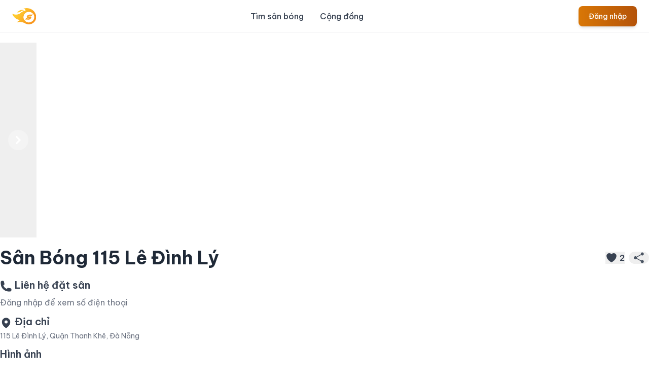

--- FILE ---
content_type: text/html; charset=utf-8
request_url: https://www.sporta.vn/san-bong-115-le-dinh-ly
body_size: 8203
content:
<!DOCTYPE html>
<html lang="vi">
  <head>
    <title>Sân Bóng 115 Lê Đình Lý | Sân bóng ở Quận Thanh Khê, Đà Nẵng</title>
<meta name="description" content="Sân Bóng 115 Lê Đình Lý, Sân bóng ở Quận Thanh Khê, Đà Nẵng Phần mềm quản lý sân bóng, Đặt sân online, Quản lý lịch đặt sân bóng, Sân bóng gần đây">
<meta name="keywords" content="sân bóng 115 lê đình lý, san bong 115 le dinh ly, sporta, phần mềm quản lý sân, phan mem quan ly san, quản lý sân bóng, quan ly san bong, đặt sân bóng, sân bóng đá, quản lý sân bóng, tìm đối bóng đá, giải đấu bóng đá, đặt sân online, sân bóng gần đây,">
<meta property="og:title" content="Sân Bóng 115 Lê Đình Lý | Sân bóng ở Quận Thanh Khê, Đà Nẵng">
<meta property="og:description" content="Sân Bóng 115 Lê Đình Lý, Sân bóng ở Quận Thanh Khê, Đà Nẵng Phần mềm quản lý sân bóng, Đặt sân online, Quản lý lịch đặt sân bóng, Sân bóng gần đây">
<meta property="og:url" content="https://www.sporta.vn/san-bong-115-le-dinh-ly">
<meta property="og:image" content="https://www.sporta.vn/assets/app_banner-cdd9c294fd585bfd8b91f4bb7e9dcfc016a3ad3f01fed2b4e5cdf1fb7baf5ce1.png">

    <meta content="width=device-width, initial-scale=1, maximum-scale=1.0, shrink-to-fit=no" name="viewport">

    <!-- Google Fonts - Be Vietnam Pro -->
    <link rel="preconnect" href="https://fonts.googleapis.com">
    <link rel="preconnect" href="https://fonts.gstatic.com" crossorigin>
    <link href="https://fonts.googleapis.com/css2?family=Be+Vietnam+Pro:ital,wght@0,100;0,200;0,300;0,400;0,500;0,600;0,700;0,800;0,900;1,100;1,200;1,300;1,400;1,500;1,600;1,700;1,800;1,900&display=swap" rel="stylesheet">
    <!-- Preload first carousel image to reduce CLS -->
    <link rel="preload" href="https://www.sporta.vn/assets/business/qlstt1-283934344e28196947690e62a7c7f993059c15666acc233541b1f58771bbb103.webp" as="image" type="image/png">

    <meta name="csrf-param" content="authenticity_token" />
<meta name="csrf-token" content="mJtPKouYd6kOUQPVTuZPvXCP5BmpxkYn8kKqX9i0Rfw33J0ZsgAxK97o48wvj_J1Y5EhN-fjsb_kVFVLQeYkyA" />
    <link rel="apple-touch-icon" sizes="180x180" href="https://www.sporta.vn/assets/favicon/apple-touch-icon-9e3ae3c540d9ac81fe7769c99a89a537e9ce47a5764ef3cca50ef1cc78610ba1.png">
<link rel="icon" type="image/png" sizes="32x32" href="https://www.sporta.vn/assets/favicon/favicon-32x32-823a23fccbf5e172ba2eb9739a5efcb1050b39820beffd9ce20738ba2e617c0d.png">
<link rel="icon" type="image/png" sizes="16x16" href="https://www.sporta.vn/assets/favicon/favicon-16x16-c9aeaee12ec32fee4f3b69588a0a5ed7481aa9b6af8782e4613ef88a00beb9c6.png">
<link rel="manifest" href="https://www.sporta.vn/assets/favicon/site-157fd01df709c152651e46ad18b3d54c592e53df28a951d58cc06e4f79f6cc1b.webmanifest">
<link rel="mask-icon" href="https://www.sporta.vn/assets/favicon/safari-pinned-tab-ee013596f8ecd16b586055ac8bf54efc26a562541fdabec8588bb342168bad8f.svg" color="#5bbad5">
<link rel="shortcut icon" href="https://www.sporta.vn/assets/favicon/favicon-c9e2123d5d874148adabb35b8a1940b4af69c7b5a9b4a1eec4a258ad2c3a80a8.ico">
<meta name="theme-color" content="#ffffff">
<meta name="apple-mobile-web-app-title" content="Sporta">

    <link rel="stylesheet" href="https://www.sporta.vn/assets/tailwind-be9ff864ad637ae32dd50c92b2629da5ae46b6f56c6a63a89546fc49ff5c369f.css" data-turbo-track="reload" media="screen" />
    <script src="https://www.sporta.vn/assets/app/application-58ac81a2427fa0a7bf624a8ee18d5822428370ed0ea8243b054da724f4b8eae8.js"></script>
    <script type="importmap" data-turbo-track="reload">{
  "imports": {
    "application": "https://www.sporta.vn/assets/application-da29994aff634fb91057ea3b172d16147d00a835f6b83cf2de7e9d7b76f96ee1.js",
    "turbo_custom_events": "https://www.sporta.vn/assets/turbo_custom_events-970101d669cea484b8654764e05a85b202825009e3e2d054ef5ba96c1c774332.js",
    "@hotwired/turbo-rails": "https://www.sporta.vn/assets/turbo.min-0675210ad1b8a78297120e77124e9488610143a37250b97bcbdd984399c543fb.js",
    "@hotwired/stimulus": "https://www.sporta.vn/assets/@hotwired--stimulus-a083ab2b787bc025993dfa720caabfca7a445e29e77eca385f8f6b4500aee6b7.js",
    "@hotwired/stimulus-loading": "https://www.sporta.vn/assets/stimulus-loading-39227295c8a6d71e10ca2a94dede18522ced047f6ccbf8788e926f8be14aff1b.js",
    "stimulus-textarea-autogrow": "https://ga.jspm.io/npm:stimulus-textarea-autogrow@4.1.0/dist/stimulus-textarea-autogrow.mjs",
    "@rails/request.js": "https://ga.jspm.io/npm:@rails/request.js@0.0.8/src/index.js",
    "stimulus-clipboard": "https://ga.jspm.io/npm:stimulus-clipboard@4.0.1/dist/stimulus-clipboard.mjs",
    "stimulus-reveal-controller": "https://ga.jspm.io/npm:stimulus-reveal-controller@4.1.0/dist/stimulus-reveal-controller.mjs",
    "flowbite_turbo": "https://cdnjs.cloudflare.com/ajax/libs/flowbite/2.3.0/flowbite.turbo.min.js",
    "emoji-picker-element": "https://cdn.jsdelivr.net/npm/emoji-picker-element/index.js",
    "controllers/application": "https://www.sporta.vn/assets/controllers/application-bd69c1715ce668fa979162e669127939130756f56cf4e17b97849d60a9f7dd42.js",
    "controllers/autocomplete_controller": "https://www.sporta.vn/assets/controllers/autocomplete_controller-fd26d5fc75e840f9066bdfbe0285f03943bf2bff3c77fd4831ede41e9501f4c1.js",
    "controllers/carousel_controller": "https://www.sporta.vn/assets/controllers/carousel_controller-91089b3a78e10093a1ec4b388fcc2cf5ff2152dd111ba6e786aafd0bd59c8602.js",
    "controllers/form_controller": "https://www.sporta.vn/assets/controllers/form_controller-ac21fabbd8fffc0d8a958ec01f5606aedeaf6067bb2f57f437d36c656f15129b.js",
    "controllers/gallery_controller": "https://www.sporta.vn/assets/controllers/gallery_controller-6d294e2eec2372285824676f5b8f607e5a52d8503ea29676d214582b15a13c8f.js",
    "controllers/image_preview_controller": "https://www.sporta.vn/assets/controllers/image_preview_controller-58d6678161353c91da9f5f3779d0f7ed34630b55be622d18aa33e87be7522339.js",
    "controllers": "https://www.sporta.vn/assets/controllers/index-d92597c94be3b5a5adba9c0f17fb1601585e59e54ed1e242cd99ce6f935198e5.js",
    "controllers/modal_controller": "https://www.sporta.vn/assets/controllers/modal_controller-ec33994f104a9db052e78cae5e85f7f7b04f0ff06f883fda8b2e74da7544f7c8.js",
    "controllers/pagination_controller": "https://www.sporta.vn/assets/controllers/pagination_controller-624b7d07612ad1072e5fa9bdf8c7295327d61021935c2515516a5d933731b29f.js",
    "controllers/removals_controller": "https://www.sporta.vn/assets/controllers/removals_controller-b45e89243d40d8989f8791fac0d79308155c243eb1fac7d02ada5e692c31bf98.js",
    "controllers/turbo_frame_modal_controller": "https://www.sporta.vn/assets/controllers/turbo_frame_modal_controller-0364cfd300cb617e51981bcde7eeaa7b8beff16ade8773acf3ba28686283411b.js",
    "controllers/visit_controller": "https://www.sporta.vn/assets/controllers/visit_controller-2476ffef4c6bec574b11df6eafcc899f52b00fea3769a0795247428f48f1e0a1.js"
  }
}</script>
<link rel="modulepreload" href="https://www.sporta.vn/assets/application-da29994aff634fb91057ea3b172d16147d00a835f6b83cf2de7e9d7b76f96ee1.js">
<link rel="modulepreload" href="https://www.sporta.vn/assets/turbo_custom_events-970101d669cea484b8654764e05a85b202825009e3e2d054ef5ba96c1c774332.js">
<link rel="modulepreload" href="https://www.sporta.vn/assets/turbo.min-0675210ad1b8a78297120e77124e9488610143a37250b97bcbdd984399c543fb.js">
<link rel="modulepreload" href="https://www.sporta.vn/assets/@hotwired--stimulus-a083ab2b787bc025993dfa720caabfca7a445e29e77eca385f8f6b4500aee6b7.js">
<link rel="modulepreload" href="https://www.sporta.vn/assets/stimulus-loading-39227295c8a6d71e10ca2a94dede18522ced047f6ccbf8788e926f8be14aff1b.js">
<link rel="modulepreload" href="https://ga.jspm.io/npm:stimulus-textarea-autogrow@4.1.0/dist/stimulus-textarea-autogrow.mjs">
<link rel="modulepreload" href="https://ga.jspm.io/npm:@rails/request.js@0.0.8/src/index.js">
<link rel="modulepreload" href="https://ga.jspm.io/npm:stimulus-clipboard@4.0.1/dist/stimulus-clipboard.mjs">
<link rel="modulepreload" href="https://ga.jspm.io/npm:stimulus-reveal-controller@4.1.0/dist/stimulus-reveal-controller.mjs">
<link rel="modulepreload" href="https://cdnjs.cloudflare.com/ajax/libs/flowbite/2.3.0/flowbite.turbo.min.js">
<link rel="modulepreload" href="https://cdn.jsdelivr.net/npm/emoji-picker-element/index.js">
<link rel="modulepreload" href="https://www.sporta.vn/assets/controllers/application-bd69c1715ce668fa979162e669127939130756f56cf4e17b97849d60a9f7dd42.js">
<link rel="modulepreload" href="https://www.sporta.vn/assets/controllers/autocomplete_controller-fd26d5fc75e840f9066bdfbe0285f03943bf2bff3c77fd4831ede41e9501f4c1.js">
<link rel="modulepreload" href="https://www.sporta.vn/assets/controllers/carousel_controller-91089b3a78e10093a1ec4b388fcc2cf5ff2152dd111ba6e786aafd0bd59c8602.js">
<link rel="modulepreload" href="https://www.sporta.vn/assets/controllers/form_controller-ac21fabbd8fffc0d8a958ec01f5606aedeaf6067bb2f57f437d36c656f15129b.js">
<link rel="modulepreload" href="https://www.sporta.vn/assets/controllers/gallery_controller-6d294e2eec2372285824676f5b8f607e5a52d8503ea29676d214582b15a13c8f.js">
<link rel="modulepreload" href="https://www.sporta.vn/assets/controllers/image_preview_controller-58d6678161353c91da9f5f3779d0f7ed34630b55be622d18aa33e87be7522339.js">
<link rel="modulepreload" href="https://www.sporta.vn/assets/controllers/index-d92597c94be3b5a5adba9c0f17fb1601585e59e54ed1e242cd99ce6f935198e5.js">
<link rel="modulepreload" href="https://www.sporta.vn/assets/controllers/modal_controller-ec33994f104a9db052e78cae5e85f7f7b04f0ff06f883fda8b2e74da7544f7c8.js">
<link rel="modulepreload" href="https://www.sporta.vn/assets/controllers/pagination_controller-624b7d07612ad1072e5fa9bdf8c7295327d61021935c2515516a5d933731b29f.js">
<link rel="modulepreload" href="https://www.sporta.vn/assets/controllers/removals_controller-b45e89243d40d8989f8791fac0d79308155c243eb1fac7d02ada5e692c31bf98.js">
<link rel="modulepreload" href="https://www.sporta.vn/assets/controllers/turbo_frame_modal_controller-0364cfd300cb617e51981bcde7eeaa7b8beff16ade8773acf3ba28686283411b.js">
<link rel="modulepreload" href="https://www.sporta.vn/assets/controllers/visit_controller-2476ffef4c6bec574b11df6eafcc899f52b00fea3769a0795247428f48f1e0a1.js">
<script type="module">import "application"</script>
  </head>

  <body>
    <header class="fixed top-0 left-0 right-0 z-50 glass-header">
  <nav class="backdrop-blur-md bg-white/80 border-b border-gray-200/50 px-4 lg:px-6 py-3 dark:bg-gray-800/80 dark:border-gray-700/50 transition-all duration-300">
    <div class="flex flex-wrap justify-between items-center mx-auto max-w-screen-xl">
      <a href="/" class="-m-1.5 p-1.5 transform hover:scale-105 transition-transform duration-300">
        <span class="sr-only">Sporta</span>
        <img src="https://www.sporta.vn/assets/logo_cam-6e17dc5cf1488f81d921c7e4d414d87e53c3f3eb449b44894fc77f7679b54378.svg" alt="Sporta logo" class="h-8 w-auto" />
      </a>
      <div class="flex items-center lg:order-2">
          <a class="text-white bg-gradient-to-r from-primary-600 to-primary-700 hover:from-primary-700 hover:to-primary-800 focus:ring-4 focus:ring-primary-300 font-medium rounded-lg text-sm px-4 py-2 lg:px-5 lg:py-2.5 shadow-md hover:shadow-lg transition-all duration-300 dark:from-primary-600 dark:to-primary-700 dark:hover:from-primary-700 dark:hover:to-primary-800 focus:outline-none dark:focus:ring-primary-800" href="/users/sign_in">Đăng nhập</a>
        <button data-collapse-toggle="mobile-menu-2" type="button" class="inline-flex items-center p-2 ml-1 text-sm text-gray-500 rounded-lg lg:hidden hover:bg-gray-100/80 focus:outline-none focus:ring-2 focus:ring-gray-200 dark:text-gray-400 dark:hover:bg-gray-700/80 dark:focus:ring-gray-600 transition-all duration-300" aria-controls="mobile-menu-2" aria-expanded="false">
          <span class="sr-only">Open main menu</span>
          <svg class="w-6 h-6" fill="currentColor" viewBox="0 0 20 20" xmlns="http://www.w3.org/2000/svg"><path fill-rule="evenodd" d="M3 5a1 1 0 011-1h12a1 1 0 110 2H4a1 1 0 01-1-1zM3 10a1 1 0 011-1h12a1 1 0 110 2H4a1 1 0 01-1-1zM3 15a1 1 0 011-1h12a1 1 0 110 2H4a1 1 0 01-1-1z" clip-rule="evenodd"></path></svg>
          <svg class="hidden w-6 h-6" fill="currentColor" viewBox="0 0 20 20" xmlns="http://www.w3.org/2000/svg"><path fill-rule="evenodd" d="M4.293 4.293a1 1 0 011.414 0L10 8.586l4.293-4.293a1 1 0 111.414 1.414L11.414 10l4.293 4.293a1 1 0 01-1.414 1.414L10 11.414l-4.293 4.293a1 1 0 01-1.414-1.414L8.586 10 4.293 5.707a1 1 0 010-1.414z" clip-rule="evenodd"></path></svg>
        </button>
      </div>
      <div class="hidden justify-between items-center w-full lg:flex lg:w-auto lg:order-1" id="mobile-menu-2">
        <ul class="flex flex-col mt-4 font-medium lg:flex-row lg:space-x-8 lg:mt-0">
          <li>
            <a href="/san-bong" class="block py-2 pr-4 pl-3 text-gray-700 hover:text-primary-700 border-b border-gray-100 hover:bg-gray-50/50 lg:hover:bg-transparent lg:border-0 lg:p-0 dark:text-gray-400 lg:dark:hover:text-primary-500 dark:hover:bg-gray-700/50 dark:hover:text-white lg:dark:hover:bg-transparent dark:border-gray-700 transition-all duration-300 relative group">
              Tìm sân bóng
              <span class="absolute bottom-0 left-0 w-0 h-0.5 bg-primary-700 group-hover:w-full transition-all duration-300 lg:block hidden"></span>
            </a>
          </li>
          <li>
            <a href="/bai-viet" class="block py-2 pr-4 pl-3 text-gray-700 hover:text-primary-700 border-b border-gray-100 hover:bg-gray-50/50 lg:hover:bg-transparent lg:border-0 lg:p-0 dark:text-gray-400 lg:dark:hover:text-primary-500 dark:hover:bg-gray-700/50 dark:hover:text-white lg:dark:hover:bg-transparent dark:border-gray-700 transition-all duration-300 relative group">
              Cộng đồng
              <span class="absolute bottom-0 left-0 w-0 h-0.5 bg-primary-700 group-hover:w-full transition-all duration-300 lg:block hidden"></span>
            </a>
          </li>
        </ul>
      </div>
    </div>
  </nav>
</header>

<style>
  .glass-header {
    -webkit-backdrop-filter: blur(12px);
    backdrop-filter: blur(12px);
  }

  /* Add padding to body to compensate for fixed header */
  body {
    padding-top: 60px;
  }

  /* Enhanced header shadow on scroll */
  .glass-header.scrolled nav {
    box-shadow: 0 4px 6px -1px rgba(0, 0, 0, 0.1), 0 2px 4px -1px rgba(0, 0, 0, 0.06);
  }
</style>

<script>
  // Add scrolled class to header on scroll
  window.addEventListener('scroll', function() {
    const header = document.querySelector('.glass-header');
    if (window.scrollY > 10) {
      header.classList.add('scrolled');
    } else {
      header.classList.remove('scrolled');
    }
  });
</script>

    <div class="min-h-screen mx-auto container py-6">
      

<div id="default-carousel" class="relative w-full container mx-auto" data-carousel="slide">
  <div class="relative h-56 overflow-hidden rounded-lg md:h-96" style="min-height: 224px;">
      <div class="hidden duration-700 ease-in-out" data-carousel-item>
        <img class="h-full w-full rounded-xl max-h-96 object-cover" alt="hinh anh san Sân Bóng 115 Lê Đình Lý" loading="eager" width="1200" height="384" src="https://www.sporta.vn/assets/default_venue_0-a104968237b1394d3fb9b5eb336bef704fca97481c4a62bbe6d46b7a6716d4e9.webp" />
      </div>
  </div>
  <!-- Slider indicators -->
  <div class="absolute z-30 flex -translate-x-1/2 bottom-5 left-1/2 space-x-3 rtl:space-x-reverse">
  </div>
  <!-- Slider controls -->
  <button type="button" class="absolute top-0 start-0 z-30 flex items-center justify-center h-full px-4 cursor-pointer group focus:outline-none" data-carousel-prev>
    <span class="inline-flex items-center justify-center w-10 h-10 rounded-full bg-white/10 dark:bg-gray-800/30 group-hover:bg-white/20 dark:group-hover:bg-gray-800/60 group-focus:ring-4 group-focus:ring-white dark:group-focus:ring-gray-800/70 group-focus:outline-none">
      <svg class="w-4 h-4 text-white dark:text-gray-800 rtl:rotate-180" aria-hidden="true" xmlns="http://www.w3.org/2000/svg" fill="none" viewBox="0 0 6 10">
        <path stroke="currentColor" stroke-linecap="round" stroke-linejoin="round" stroke-width="2" d="M5 1 1 5l4 4"/>
      </svg>
      <span class="sr-only">Previous</span>
    </span>
  </button>
  <button type="button" class="absolute top-0 end-0 z-30 flex items-center justify-center h-full px-4 cursor-pointer group focus:outline-none" data-carousel-next>
    <span class="inline-flex items-center justify-center w-10 h-10 rounded-full bg-white/30 dark:bg-gray-800/30 group-hover:bg-white/50 dark:group-hover:bg-gray-800/60 group-focus:ring-4 group-focus:ring-white dark:group-focus:ring-gray-800/70 group-focus:outline-none">
      <svg class="w-4 h-4 text-white dark:text-gray-800 rtl:rotate-180" aria-hidden="true" xmlns="http://www.w3.org/2000/svg" fill="none" viewBox="0 0 6 10">
        <path stroke="currentColor" stroke-linecap="round" stroke-linejoin="round" stroke-width="2" d="m1 9 4-4-4-4"/>
      </svg>
      <span class="sr-only">Next</span>
    </span>
  </button>
</div>

<div class="my-5" data-controller="clipboard" data-clipboard-success-content-value="Đã sao chép link!">
  <div class="flex content-between items-center" >
    <h1 class="grow text-[1.3rem] md:text-2xl lg:text-4xl font-bold text-gray-800">
      Sân Bóng 115 Lê Đình Lý
    </h1>

    <form id="subcribe_venue_form_venue_64" class="flex content-between items-center text-gray-700 rounded-full text-sm px-2" method="post" action="/san-bong/san-bong-115-le-dinh-ly/subscribe"><button name="subscribe" class="flex flex-row items-center" type="submit">
  <div>
    <svg xmlns="http://www.w3.org/2000/svg" viewBox="0 0 24 24" fill="currentColor" class="w-6 h-6">
      <path d="M11.645 20.91l-.007-.003-.022-.012a15.247 15.247 0 01-.383-.218 25.18 25.18 0 01-4.244-3.17C4.688 15.36 2.25 12.174 2.25 8.25 2.25 5.322 4.714 3 7.688 3A5.5 5.5 0 0112 5.052 5.5 5.5 0 0116.313 3c2.973 0 5.437 2.322 5.437 5.25 0 3.925-2.438 7.111-4.739 9.256a25.175 25.175 0 01-4.244 3.17 15.247 15.247 0 01-.383.219l-.022.012-.007.004-.003.001a.752.752 0 01-.704 0l-.003-.001z" />
    </svg>
  </div>
  <div class="ml-1 text-base font-semibold">2</div>
</button><input type="hidden" name="authenticity_token" value="8Tbfe20C5U3D54MV600q-1ZqTt42A1yZL4qpCSjZBhXVp4V99ZLmwITEEdW08EjcGbAvM1XKWQ5uNfgdlXXvYw" autocomplete="off" /></form>

    <button name="copy link" type="button" class="text-gray-600 rounded-full text-sm px-2" data-action="clipboard#copy" data-clipboard-target="button">
      <div class="hidden" data-clipboard-target="source">Sân Bóng 115 Lê Đình Lý - 115 Lê Đình Lý, Quận Thanh Khê, Đà Nẵng - https://www.sporta.vn/san-bong-115-le-dinh-ly - </div>
      <svg xmlns="http://www.w3.org/2000/svg" viewBox="0 0 24 24" fill="currentColor" class="w-6 h-6">
        <path fill-rule="evenodd" d="M15.75 4.5a3 3 0 11.825 2.066l-8.421 4.679a3.002 3.002 0 010 1.51l8.421 4.679a3 3 0 11-.729 1.31l-8.421-4.678a3 3 0 110-4.132l8.421-4.679a3 3 0 01-.096-.755z" clip-rule="evenodd" />
      </svg>
</button>  </div>

  <p class="text-base text-gray-500 mt-2"></p>
</div>

<div class="mt-3">
  <p class="text-xl text-gray-700 font-semibold mb-2">
    <svg xmlns="http://www.w3.org/2000/svg" viewBox="0 0 24 24" fill="currentColor" class="inline-block align-middle w-6 h-6">
      <path fill-rule="evenodd" d="M1.5 4.5a3 3 0 013-3h1.372c.86 0 1.61.586 1.819 1.42l1.105 4.423a1.875 1.875 0 01-.694 1.955l-1.293.97c-.135.101-.164.249-.126.352a11.285 11.285 0 006.697 6.697c.103.038.25.009.352-.126l.97-1.293a1.875 1.875 0 011.955-.694l4.423 1.105c.834.209 1.42.959 1.42 1.82V19.5a3 3 0 01-3 3h-2.25C8.552 22.5 1.5 15.448 1.5 6.75V4.5z" clip-rule="evenodd" />
    </svg>
    Liên hệ đặt sân
  </p>
  <p class="text-sm text-gray-600">
      <div data-controller="modal" data-modal-target-id-value="authentication-modal" data-action="click->modal#open" class="text-gray-500 text-decoration-none cursor-pointer">
        <span class="text-muted">
          Đăng nhập để xem số điện thoại
        </span>
      </div>
  </p>
</div>

<div class="mt-3">
  <p class="text-xl text-gray-700 font-semibold mb-1">
    <svg xmlns="http://www.w3.org/2000/svg" viewBox="0 0 24 24" fill="currentColor" class="inline-block align-middle w-6 h-6">
      <path fill-rule="evenodd" d="M11.54 22.351l.07.04.028.016a.76.76 0 00.723 0l.028-.015.071-.041a16.975 16.975 0 001.144-.742 19.58 19.58 0 002.683-2.282c1.944-1.99 3.963-4.98 3.963-8.827a8.25 8.25 0 00-16.5 0c0 3.846 2.02 6.837 3.963 8.827a19.58 19.58 0 002.682 2.282 16.975 16.975 0 001.145.742zM12 13.5a3 3 0 100-6 3 3 0 000 6z" clip-rule="evenodd" />
    </svg>
    Địa chỉ
  </p>

  <p class="text-sm text-gray-500">
    115 Lê Đình Lý, Quận Thanh Khê, Đà Nẵng
  </p>
</div>

<p class="mb-1 text-xl text-gray-700 font-semibold mt-3">Hình ảnh</p>

<div data-controller="gallery" class="grid grid-cols-2 gap-x-4 gap-y-8 sm:grid-cols-3 sm:gap-x-6 lg:grid-cols-4 xl:gap-x-8">
    <p class="text-gray-500">Chưa có hình ảnh</p>
</div>

<div class="my-3">
  <p class="mb-1 text-xl text-gray-700 font-semibold">Đánh giá</p>

    <p class="text-gray-500">Chưa có đánh giá</p>
</div>

<turbo-frame lazy="true" id="ads" src="/advertisements?banner_position=mobile_venue"></turbo-frame>

<style>
  /* Prevent layout shifts for carousel */
  #default-carousel .relative {
    contain: layout;
  }

  /* Reserve aspect ratio for gallery images */
  .aspect-h-7.aspect-w-10 {
    aspect-ratio: 10 / 7;
  }

  /* Ensure images don't cause layout shift */
  img {
    content-visibility: auto;
  }

  /* Prevent horizontal overflow */
  body {
    overflow-x: hidden;
  }
</style>

    </div>
    <footer>
  <div class="mx-auto max-w-7xl overflow-hidden px-6 py-10 lg:px-8">
    <nav class="-mb-6 columns-2 sm:flex sm:justify-center sm:space-x-12" aria-label="Footer">
      <div class="pb-3">
        <a href="/ve-chung-toi" class="leading-6 text-gray-600 hover:text-gray-900">Giới thiệu</a>
      </div>
      <div class="pb-3">
        <a href="/dieu-khoan-su-dung" class="leading-6 text-gray-600 hover:text-gray-900">Điều khoản sử dụng</a>
      </div>
      <div class="pb-3">
        <a href="/chinh-sach-bao-mat" class="leading-6 text-gray-600 hover:text-gray-900">Chính sách bảo mật</a>
      </div>
    </nav>
    <div class="mt-10 flex justify-center space-x-10">
      <a href="https://www.facebook.com/sportavn/" class="text-gray-400 hover:text-gray-500">
        <span class="sr-only">Facebook</span>
        <svg class="h-6 w-6" fill="currentColor" viewBox="0 0 24 24" aria-hidden="true">
          <path fill-rule="evenodd" d="M22 12c0-5.523-4.477-10-10-10S2 6.477 2 12c0 4.991 3.657 9.128 8.438 9.878v-6.987h-2.54V12h2.54V9.797c0-2.506 1.492-3.89 3.777-3.89 1.094 0 2.238.195 2.238.195v2.46h-1.26c-1.243 0-1.63.771-1.63 1.562V12h2.773l-.443 2.89h-2.33v6.988C18.343 21.128 22 16.991 22 12z" clip-rule="evenodd" />
        </svg>
      </a>
      <a href="mailto:hello@sporta.vn" class="text-gray-400 hover:text-gray-500">
        <span class="sr-only">Email</span>
        <svg xmlns="http://www.w3.org/2000/svg" fill="none" viewBox="0 0 24 24" stroke-width="1.5" stroke="currentColor" class="w-6 h-6">
          <path stroke-linecap="round" stroke-linejoin="round" d="M2.25 13.5h3.86a2.25 2.25 0 012.012 1.244l.256.512a2.25 2.25 0 002.013 1.244h3.218a2.25 2.25 0 002.013-1.244l.256-.512a2.25 2.25 0 012.013-1.244h3.859m-19.5.338V18a2.25 2.25 0 002.25 2.25h15A2.25 2.25 0 0021.75 18v-4.162c0-.224-.034-.447-.1-.661L19.24 5.338a2.25 2.25 0 00-2.15-1.588H6.911a2.25 2.25 0 00-2.15 1.588L2.35 13.177a2.25 2.25 0 00-.1.661z" />
        </svg>
      </a>
      <!--<a href="https://zalo.me/0333248188" class="text-gray-400 hover:text-gray-500">
        <span class="sr-only">Zalo</span>
        <svg xmlns="http://www.w3.org/2000/svg" x="0px" y="0px" width="30" height="30" viewBox="0 0 48 48">
          <path fill="#2962ff" d="M15,36V6.827l-1.211-0.811C8.64,8.083,5,13.112,5,19v10c0,7.732,6.268,14,14,14h10	c4.722,0,8.883-2.348,11.417-5.931V36H15z"></path><path fill="#eee" d="M29,5H19c-1.845,0-3.601,0.366-5.214,1.014C10.453,9.25,8,14.528,8,19	c0,6.771,0.936,10.735,3.712,14.607c0.216,0.301,0.357,0.653,0.376,1.022c0.043,0.835-0.129,2.365-1.634,3.742	c-0.162,0.148-0.059,0.419,0.16,0.428c0.942,0.041,2.843-0.014,4.797-0.877c0.557-0.246,1.191-0.203,1.729,0.083	C20.453,39.764,24.333,40,28,40c4.676,0,9.339-1.04,12.417-2.916C42.038,34.799,43,32.014,43,29V19C43,11.268,36.732,5,29,5z"></path><path fill="#2962ff" d="M36.75,27C34.683,27,33,25.317,33,23.25s1.683-3.75,3.75-3.75s3.75,1.683,3.75,3.75	S38.817,27,36.75,27z M36.75,21c-1.24,0-2.25,1.01-2.25,2.25s1.01,2.25,2.25,2.25S39,24.49,39,23.25S37.99,21,36.75,21z"></path><path fill="#2962ff" d="M31.5,27h-1c-0.276,0-0.5-0.224-0.5-0.5V18h1.5V27z"></path><path fill="#2962ff" d="M27,19.75v0.519c-0.629-0.476-1.403-0.769-2.25-0.769c-2.067,0-3.75,1.683-3.75,3.75	S22.683,27,24.75,27c0.847,0,1.621-0.293,2.25-0.769V26.5c0,0.276,0.224,0.5,0.5,0.5h1v-7.25H27z M24.75,25.5	c-1.24,0-2.25-1.01-2.25-2.25S23.51,21,24.75,21S27,22.01,27,23.25S25.99,25.5,24.75,25.5z"></path><path fill="#2962ff" d="M21.25,18h-8v1.5h5.321L13,26h0.026c-0.163,0.211-0.276,0.463-0.276,0.75V27h7.5	c0.276,0,0.5-0.224,0.5-0.5v-1h-5.321L21,19h-0.026c0.163-0.211,0.276-0.463,0.276-0.75V18z"></path>
        </svg>
      </a>-->
    </div>
    <p class="mt-10 text-center text-xs leading-5 text-gray-500">&copy; 2024 Sporta. All rights reserved.</p>
  </div>
</footer>

  </body>

    <!-- Google tag (gtag.js) -->
  <script async src="https://www.googletagmanager.com/gtag/js?id=AW-826787570"></script>
  <script>
    window.dataLayer = window.dataLayer || [];
    function gtag(){dataLayer.push(arguments);}
    gtag('js', new Date());

    gtag('config', 'AW-826787570');
  </script>

  <script>
    window.fbAsyncInit = function() {
      FB.init({
        appId      : '1099260264483893',
        cookie     : true,
        xfbml      : true,
        version    : 'v19.0'
      });

      FB.AppEvents.logPageView();
    };

    (function(d, s, id){
       var js, fjs = d.getElementsByTagName(s)[0];
       if (d.getElementById(id)) {return;}
       js = d.createElement(s); js.id = id;
       js.src = "https://connect.facebook.net/en_US/sdk.js";
       fjs.parentNode.insertBefore(js, fjs);
     }(document, 'script', 'facebook-jssdk'));
  </script>

  <div id="flash">


</div>

</html>


--- FILE ---
content_type: text/javascript
request_url: https://www.sporta.vn/assets/controllers/gallery_controller-6d294e2eec2372285824676f5b8f607e5a52d8503ea29676d214582b15a13c8f.js
body_size: 211
content:
import{Controller}from"@hotwired/stimulus";export default class extends Controller{static targets=["modal","image"];static values={index:Number,imageUrl:String};connect(){this.buttons=this.element.querySelectorAll('button[data-action*="gallery#open"]'),this.images=Array.from(this.buttons).map(e=>e.dataset.galleryImageUrlValue),document.addEventListener("keydown",this.handleKeydown.bind(this))}disconnect(){document.removeEventListener("keydown",this.handleKeydown.bind(this))}open(e){this.indexValue=parseInt(e.currentTarget.dataset.galleryIndexValue),this.showImage(),this.modalTarget.classList.remove("hidden"),document.body.style.overflow="hidden"}close(){this.modalTarget.classList.add("hidden"),document.body.style.overflow=""}next(){this.indexValue=(this.indexValue+1)%this.images.length,this.showImage()}prev(){this.indexValue=(this.indexValue-1+this.images.length)%this.images.length,this.showImage()}showImage(){this.hasImageTarget&&(this.imageTarget.src=this.images[this.indexValue])}handleKeydown(e){if(!this.modalTarget.classList.contains("hidden"))switch(e.key){case"ArrowRight":this.next();break;case"ArrowLeft":this.prev();break;case"Escape":this.close()}}}

--- FILE ---
content_type: text/javascript
request_url: https://www.sporta.vn/assets/controllers/pagination_controller-624b7d07612ad1072e5fa9bdf8c7295327d61021935c2515516a5d933731b29f.js
body_size: 448
content:
import{Controller}from"@hotwired/stimulus";import{get}from"@rails/request.js";const spinner='<svg id="loading_icon" class="animate-spin mx-auto h-5 w-5 text-black text-center" xmlns="http://www.w3.org/2000/svg" fill="none" viewBox="0 0 24 24">\n<circle class="opacity-25" cx="12" cy="12" r="10" stroke="currentColor" stroke-width="4"></circle>\n<path class="opacity-75" fill="currentColor" d="M4 12a8 8 0 018-8V0C5.373 0 0 5.373 0 12h4zm2 5.291A7.962 7.962 0 014 12H0c0 3.042 1.135 5.824 3 7.938l3-2.647z"></path>\n</svg>';export default class extends Controller{static fetching=!1;static targets=["listItems","lastPage"];static values={url:String,page:Number};initialize(){this.scroll=this.scroll.bind(this),this.pageValue=this.pageValue||1}connect(){document.addEventListener("scroll",this.scroll)}disconnect(){document.removeEventListener("scroll",this.scroll)}scroll(){!this.scrollReachedEnd||this.fetching||this.hasLastPageTarget||(this.listItemsTarget.insertAdjacentHTML("beforeend",spinner),this._fetchNewPage())}async _fetchNewPage(){const t=new URL(this.urlValue);t.searchParams.set("page",this.pageValue),this.fetching=!0,await get(t.toString(),{responseKind:"turbo-stream"}),this.fetching=!1,this.pageValue+=1}get scrollReachedEnd(){const{scrollHeight:t,scrollTop:e,clientHeight:s}=document.documentElement;return t-e-s<30}}

--- FILE ---
content_type: text/javascript
request_url: https://www.sporta.vn/assets/controllers/image_preview_controller-58d6678161353c91da9f5f3779d0f7ed34630b55be622d18aa33e87be7522339.js
body_size: 17
content:
import{Controller}from"@hotwired/stimulus";export default class extends Controller{static targets=["imageOutput","videoOutput","input"];readURL(){var e=this.inputTarget;if(e.files&&e.files[0]){var t,i=new FileReader;e.files[0].type.includes("image")?t=this.imageOutputTarget:e.files[0].type.includes("video")?t=this.videoOutputTarget:console.log("File is neither an image nor a video."),i.onload=()=>{t.src=i.result,this.imageOutputTarget.classList.add("hidden"),this.videoOutputTarget.classList.add("hidden"),t.classList.remove("hidden")},i.readAsDataURL(e.files[0])}}reset(){this.inputTarget.value="",this.imageOutputTarget.classList.add("hidden"),this.videoOutputTarget.classList.add("hidden")}}